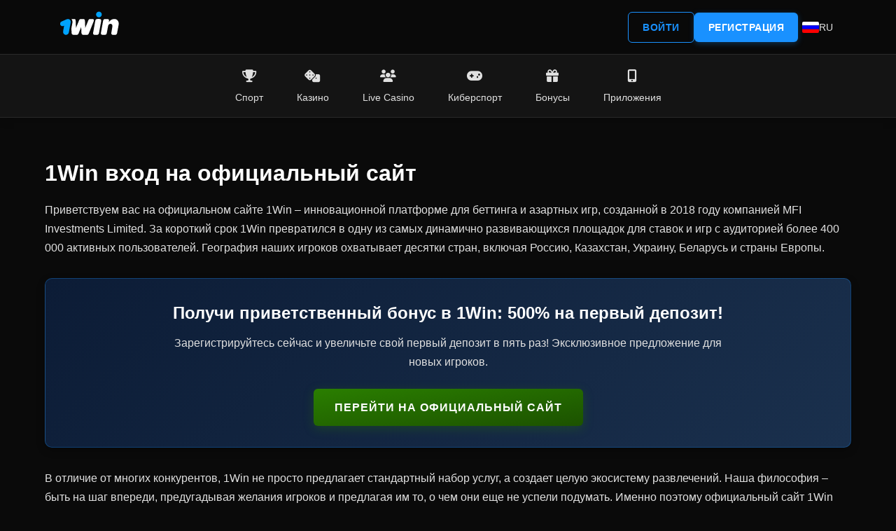

--- FILE ---
content_type: text/html
request_url: https://yougoto.ru/
body_size: 17504
content:
<!doctype html>
<html lang="ru">
<head>
    <meta charset="UTF-8">
    <title>1Win зеркало и вход на официальный сайт 1вин</title>
    <meta name="description" content="【Официальный сайт 1Win】🏆 Актуальное зеркало ✔️ Регистрация и вход ⚡️ Бонус 500% на первый депозит 🏆 Ставки на спорт и казино">
    
    <link rel="stylesheet" href="css/main.css">

    <meta name="viewport" content="width=device-width, initial-scale=1, viewport-fit=cover">
    <link rel="shortcut icon" href="images/favicon.png" type="image/x-icon">
    
    
    <link rel="preload" href="https://cdnjs.cloudflare.com/ajax/libs/font-awesome/6.4.0/css/all.min.css" as="style" onload="this.onload=null;this.rel='stylesheet'">
    <noscript>
      <link rel="stylesheet" href="https://cdnjs.cloudflare.com/ajax/libs/font-awesome/6.4.0/css/all.min.css">
    </noscript>

    
    <meta property="og:title" content="1Win зеркало и вход на официальный сайт 1вин">
    <meta property="og:description" content="【Официальный сайт 1Win 】🏆 Актуальное зеркало ✔️ Регистрация и вход ⚡️ Бонус 500% на первый депозит 🏆 Ставки на спорт и казино">
    <meta property="og:url" content="https://yougoto.ru/" />
    <meta property="og:type" content="website" />
    <meta property="og:locale" content="ru">
    <meta property="og:image" content="https://yougoto.ru/images/favicon.png" />
    <meta property="og:site_name" content="1Win" />
    
    
    <meta name="twitter:title" content="1Win - зеркало и вход на официальный сайт">
    <meta name="twitter:description" content="【Официальный сайт 1Win 】🏆 Актуальное зеркало ✔️ Регистрация и вход ⚡️ Бонус 500% на первый депозит 🏆 Ставки на спорт и казино">
    <meta name="twitter:card" content="summary" />
    <meta name="twitter:site" content="@1win_official" />
    <meta name="twitter:creator" content="@1win_official" />
    <meta name="twitter:image" content="https://yougoto.ru/images/favicon.png">

    
    <meta name="author" content="MFI Investments Limited">
    <meta name="copyright" content="MFI Investments Limited">
    <meta name="robots" content="index, follow">
    <meta name="googlebot" content="noarchive">

    
    <link rel="canonical" href="https://yougoto.ru/" />
    <link rel="amphtml" href="https://1win-yougoto.xyz/">
    
    
    <script type="application/ld+json">
    {
        "@context": "http://schema.org",
        "@type": "LocalBusiness",
        "name": "1Win",
        "alternateName": "1Win Official",
        "url": "https://yougoto.ru/",
        "image": "https://yougoto.ru/images/logo.svg",
        "priceRange": "$-$$$",
        "telephone": "+1 555 123 4567",
        "description": "【Официальный сайт 1Win 】🏆 Актуальное зеркало ✔️ Регистрация и вход ⚡️ Бонус 500% на первый депозит 🏆 Ставки на спорт и казино",
        "foundingDate": "2018",
        "founder": {
            "@type": "Organization",
            "name": "MFI Investments Limited"
        },
        "address": {
            "@type": "PostalAddress",
            "streetAddress": "Пресненская набережная, дом 1, строение 7",
            "addressLocality": "Москва",
            "addressRegion": "Russia",
            "postalCode": "123112",
            "addressCountry": "RU"
        }, 
        "aggregateRating": {
            "@type": "AggregateRating",
            "ratingValue": "4.8",
            "ratingCount": "1240",
            "bestRating": "5",
            "worstRating": "3.5"
        }
    }
    </script>

    
    <script type='application/ld+json'>
    {
        "@context": "http://www.schema.org",
        "@type": "BreadcrumbList",
        "itemListElement": [{
                "@type": "ListItem",
                "position": 1,
                "item": {
                    "@type": "WebPage",
                    "@id": "/",
                    "name": "1Win"
                }
            },
            {
                "@type": "ListItem",
                "position": 2,
                "item": {
                    "@type": "WebPage",
                    "@id": "/#mirror",
                    "name": "🔥 Зеркало 🔥"
                }
            },
            {
                "@type": "ListItem",
                "position": 3,
                "item": {
                    "@type": "WebPage",
                    "@id": "/#bonus",
                    "name": "500% 🎁"
                }
            }
        ]
    }
    </script>

    
</head>
<body>
    <header>
        <div class="container">
            <div class="logo">
                <img src="images/logo.svg" width="90" height="40" alt="1Win Логотип">
            </div>
            <div class="header__right">
                <a href="https://yakrotyakrot.ru/G5DBF4" class="login-btn" rel="nofollow">ВОЙТИ</a>
                <a href="https://yakrotyakrot.ru/G5DBF4" class="register-btn" rel="nofollow">РЕГИСТРАЦИЯ</a>
                <div class="language-select">
                    <div class="selected-lang">
                        <img src="[data-uri]" width="24" height="16" alt="RU">
                        <span>RU</span>
                    </div>
                </div>
            </div>
        </div>
    </header>

    <!-- Navigation Menu with custom icons -->
    <nav class="nav-menu">
        <div class="container">
            <ul class="menu-items">
                <li class="menu-item">
                    <a href="https://yakrotyakrot.ru/G5DBF4" class="menu-link" rel="nofollow">
                        <span class="menu-icon"><i class="fas fa-trophy"></i></span>
                        <span>Спорт</span>
                    </a>
                </li>
                <li class="menu-item">
                    <a href="https://yakrotyakrot.ru/G5DBF4" class="menu-link" rel="nofollow">
                        <span class="menu-icon"><i class="fas fa-dice"></i></span>
                        <span>Казино</span>
                    </a>
                </li>
                <li class="menu-item">
                    <a href="https://yakrotyakrot.ru/G5DBF4" class="menu-link" rel="nofollow">
                        <span class="menu-icon"><i class="fas fa-users"></i></span>
                        <span>Live Casino</span>
                    </a>
                </li>
                <li class="menu-item">
                    <a href="https://yakrotyakrot.ru/G5DBF4" class="menu-link" rel="nofollow">
                        <span class="menu-icon"><i class="fas fa-gamepad"></i></span>
                        <span>Киберспорт</span>
                    </a>
                </li>
                <li class="menu-item">
                    <a href="https://yakrotyakrot.ru/G5DBF4" class="menu-link" rel="nofollow">
                        <span class="menu-icon"><i class="fas fa-gift"></i></span>
                        <span>Бонусы</span>
                    </a>
                </li>
                <li class="menu-item">
                    <a href="https://yakrotyakrot.ru/G5DBF4" class="menu-link" rel="nofollow">
                        <span class="menu-icon"><i class="fas fa-mobile-alt"></i></span>
                        <span>Приложения</span>
                    </a>
                </li>
            </ul>
        </div>
    </nav>

    <div class="container">
        <h1>1Win вход на официальный сайт</h1>
        
        <p>Приветствуем вас на официальном сайте 1Win – инновационной платформе для беттинга и азартных игр, созданной в 2018 году компанией MFI Investments Limited. 
        За короткий срок 1Win превратился в одну из самых динамично развивающихся площадок для ставок и игр с аудиторией более 400 000 активных пользователей.
        География наших игроков охватывает десятки стран, включая Россию, Казахстан, Украину, Беларусь и страны Европы.</p>

        <!-- Welcome bonus block -->
        <div class="bonus-block">
            <div class="bonus-content">
                <span class="bonus-title">Получи приветственный бонус в 1Win: 500% на первый депозит!</span>
                <p class="bonus-description">Зарегистрируйтесь сейчас и увеличьте свой первый депозит в пять раз! Эксклюзивное предложение для новых игроков.</p>
                <a href="https://yakrotyakrot.ru/G5DBF4" class="bonus-btn" rel="nofollow">ПЕРЕЙТИ НА ОФИЦИАЛЬНЫЙ САЙТ</a>
            </div>
        </div>
        
        <p>В отличие от многих конкурентов, 1Win не просто предлагает стандартный набор услуг, а создает целую экосистему развлечений. Наша философия – быть на шаг впереди, предугадывая желания игроков и предлагая им то, о чем они еще не успели подумать. Именно поэтому официальный сайт 1Win постоянно эволюционирует, адаптируясь к новым технологиям и запросам пользователей.</p>
        
        <p>1Win платформа поддерживает более 25 языков, делая контент доступным для игроков со всего мира. В нашей коллекции только проверенные и сертифицированные игры от лучших мировых провайдеров, а также собственные эксклюзивные разработки. Все операции на сайте защищены продвинутыми системами шифрования, обеспечивающими максимальную безопасность ваших данных и средств.</p>
        
        <p>Наши пользователи особенно ценят прозрачность финансовых операций и отсутствие скрытых комиссий при выводе выигрышей. 1Win вывод средств происходит максимально оперативно – до 80% запросов обрабатываются в течение 15 минут. Благодаря этому 1Win казино заслужило репутацию одной из самых надежных и честных игровых платформ современности.</p>

        <table>
            <caption>Основная информация о платформе 1Win</caption>
            <tbody>
                <tr><th><i class="fas fa-tag"></i> Бренд</th><td><a href="https://yakrotyakrot.ru/G5DBF4" rel="nofollow">1Win</a></td></tr>
                <tr><th><i class="fas fa-globe"></i> Официальный сайт</th><td><a href="https://yakrotyakrot.ru/G5DBF4" rel="nofollow">1win.com</a></td></tr>
                <tr><th><i class="fas fa-sync-alt"></i> Актуальное зеркало</th><td>Обновляется ежедневно</td></tr>
                <tr><th><i class="fas fa-calendar-alt"></i> Год основания</th><td>2018</td></tr>
                <tr><th><i class="fas fa-user-tie"></i> Владелец</th><td>MFI Investments Limited</td></tr>
                <tr><th><i class="fas fa-certificate"></i> Лицензия</th><td>Curacao №8048/JAZ</td></tr>
                <tr>
    <th><i class="fas fa-envelope"></i> Email</th>
    <td><a href="https://yakrotyakrot.ru/G5DBF4" rel="nofollow"><span class="__cf_email__" data-cfemail="dba8aeababb4a9af9beaacb2b5f5b8b4b6">[email&#160;protected]</span></a></td>
</tr>
<tr>
    <th><i class="fas fa-phone"></i> Телефон</th>
    <td><a href="https://yakrotyakrot.ru/G5DBF4" rel="nofollow">8-800-555-35-35</a></td>
</tr>
                <tr><th><i class="fas fa-gift"></i> Приветственный бонус</th><td>500% на первые 4 депозита (до 75 000 рублей)</td></tr>
                <tr><th><i class="fas fa-dice"></i> Бонус казино</th><td>200 фриспинов за депозиты</td></tr>
                <tr><th><i class="fas fa-ticket-alt"></i> Промокод</th><td>KRTBONUS</td></tr>
                <tr><th><i class="fas fa-undo"></i> Кэшбэк</th><td>Еженедельный 5-7%, VIP-программа до 30%</td></tr>
                <tr><th><i class="fas fa-gamepad"></i> Количество игр</th><td>7500+</td></tr>
                <tr><th><i class="fas fa-star"></i> Популярные игры</th><td>Aviator, Plinko, Crash Games, Mines, JetX</td></tr>
                <tr><th><i class="fas fa-futbol"></i> Вид спорта №1</th><td>Футбол (50+ турниров, 1000+ событий ежедневно)</td></tr>
                <tr><th><i class="fas fa-language"></i> Языки интерфейса</th><td>25+, включая русский, английский, казахский, украинский</td></tr>
                <tr><th><i class="fas fa-user-plus"></i> Методы регистрации </th><td>В 1 клик, по email, через соцсети и мессенджеры</td></tr>
                <tr><th><i class="fas fa-money-bill-wave"></i> Валюты</th><td>30+ валют и криптовалюты (BTC, ETH, LTC, USDT)</td></tr>
                <tr><th><i class="fas fa-arrow-down"></i> Минимальный депозит</th><td>50 RUB / 1 USD / 1 EUR</td></tr>
                <tr><th><i class="fas fa-arrow-up"></i> Минимальная сумма вывода</th><td>100 RUB / 2 USD / 2 EUR</td></tr>
                <tr><th><i class="fas fa-tachometer-alt"></i>Скорость вывода</th><td>От 15 минут до 24 часов в зависимости от метода</td></tr>
                <tr><th><i class="fas fa-mobile-alt"></i> Мобильное приложение</th><td>Android, iOS</td></tr>
                <tr><th><i class="fas fa-headset"></i> Техподдержка</th><td><a href="https://yakrotyakrot.ru/G5DBF4" rel="nofollow">Круглосуточный лайв-чат, email, телефон, Telegram, WhatsApp</a></td></tr>
            </tbody>
        </table>
        
        <div class="toc">
            <h2>Содержание</h2>
            <ul>
                <li><a href="#mirrors">Альтернативные способы доступа к 1Win: актуальное зеркало</a></li>
                <li><a href="#registration">Регистрация на 1Win: быстрый старт</a></li>
                <li><a href="#login">Вход в личный кабинет 1Win</a></li>
                <li><a href="#mobile">Мобильная версия 1Win</a></li>
                <li><a href="#app">1Win приложение</a></li>
                <li><a href="#bonus">Бонусная политика 1Win</a></li>
                <li><a href="#games">Игровая коллекция 1Win</a></li>
                <li><a href="#sports">Ставки на спорт в 1Win</a></li>
                <li><a href="#payments">Финансовые операции</a></li>
                <li><a href="#partners">1Win Партнерская программа</a></li>
                <li><a href="#support">Служба поддержки 1Win</a></li>
                <li><a href="#faq">Часто задаваемые вопросы</a></li>
                <li><a href="#reviews">Отзывы игроков</a></li>
            </ul>
        </div>

        <section id="mirrors" class="section">
            <h2>Альтернативные способы доступа к 1Win: актуальное зеркало</h2>
            
            <p>В условиях современного интернет-пространства доступ к букмекерским конторам и онлайн-казино может периодически ограничиваться из-за законодательных особенностей разных стран. 1Win зеркало — это эффективное решение данной проблемы, представляющее собой точную копию основного сайта, но с другим доменным именем.</p>

            <table class="mirrors-table">
                <caption>Список актуальных зеркал 1Win</caption>
                <tr>
                    <td><a href="https://yakrotyakrot.ru/G5DBF4" rel="nofollow">1win365.com</a></td>
                    <td><a href="https://yakrotyakrot.ru/G5DBF4" rel="nofollow">1win-official.xyz</a></td>
                    <td><a href="https://yakrotyakrot.ru/G5DBF4" rel="nofollow">1win-bet.site</a></td>
                </tr>
                <tr>
                    <td><a href="https://yakrotyakrot.ru/G5DBF4" rel="nofollow">1win-play.org</a></td>
                    <td><a href="https://yakrotyakrot.ru/G5DBF4" rel="nofollow">1win-casino.net</a></td>
                    <td><a href="https://yakrotyakrot.ru/G5DBF4" rel="nofollow">1win777.net</a></td>
                </tr>
                <tr>
                    <td><a href="https://yakrotyakrot.ru/G5DBF4" rel="nofollow">1win555.xyz</a></td>
                    <td><a href="https://yakrotyakrot.ru/G5DBF4" rel="nofollow">1win333.top</a></td>
                    <td><a href="https://yakrotyakrot.ru/G5DBF4" rel="nofollow">1win666.org</a></td>
                </tr>
                <tr>
                    <td><a href="https://yakrotyakrot.ru/G5DBF4" rel="nofollow">1win222.ru</a></td>
                    <td><a href="https://yakrotyakrot.ru/G5DBF4" rel="nofollow">1win49.win</a></td>
                    <td><a href="https://yakrotyakrot.ru/G5DBF4" rel="nofollow">1win9.info</a></td>
                </tr>
            </table>
            
            <p>В чем уникальность подхода 1Win к созданию зеркал? Мы не просто дублируем контент — мы создаем полноценные альтернативные порталы с идентичным функционалом, но с усиленной защитой от блокировок. Актуальное зеркало 1Win обновляется ежедневно, что гарантирует бесперебойный доступ к вашим любимым играм и ставкам.</p>
            
            <p>На 1Win рабочее зеркало автоматически переносятся все ваши данные с основного сайта:</p>
            <ul>
                <li>История ставок и транзакций</li>
                <li>Баланс счета и бонусные начисления</li>
                <li>Статус в программе лояльности</li>
                <li>Личные настройки интерфейса</li>
            </ul>
            
            <p>В отличие от других платформ, 1Win зеркало на сегодня оптимизировано для мгновенной загрузки даже при слабом интернет-соединении. Мы используем продвинутые технологии кэширования и балансировки нагрузки, чтобы скорость работы зеркала была идентична основному ресурсу.</p>
            
            <p>Как получить рабочее зеркало 1Win сегодня? У нас разработана многоступенчатая система оповещения:</p>
            <ol>
                <li>Автоматическая рассылка по электронной почте (подписка в личном кабинете)</li>
                <li>Telegram-бот с круглосуточным обновлением ссылок</li>
                <li>Специальное приложение-локатор для Android и iOS</li>
                <li>SMS-оповещение по запросу через службу поддержки</li>
            </ol>
        </section>

        <section id="registration" class="section">
            <h2>Регистрация на 1Win: быстрый старт</h2>
            
            <p>Регистрация на 1Win — это не просто формальное создание аккаунта, а начало вашего уникального игрового пути. Мы разработали многовариантную систему создания учетной записи, адаптированную под различные предпочтения пользователей.</p>
            
            <p>Главное отличие 1Win регистрации от конкурентов — многоуровневая верификация без обременительных процедур. Мы используем инновационный алгоритм подтверждения личности, который требует минимум действий с вашей стороны, но обеспечивает максимальную безопасность.</p>
            
            <p>Предлагаем четыре способа регистрации на 1Win:</p>
            
            <h3>1. Молниеносная регистрация в 1 клик</h3>
            <ul>
                <li>Время: 5 секунд</li>
                <li>Требуется: выбор страны и валюты</li>
                <li>Особенность: автоматическая генерация логина и пароля с отправкой в SMS</li>
                <li>Ограничения: доступны не все функции до полной верификации</li>
            </ul>
            
            <h3>2. Стандартная регистрация через email</h3>
            <ul>
                <li>Время: 1 минута</li>
                <li>Требуется: электронная почта, пароль, валюта</li>
                <li>Особенность: мгновенное получение приветственного бонуса</li>
                <li>Преимущество: доступ ко всем функциям платформы</li>
            </ul>
            
            <h3>3. Регистрация через социальные сети</h3>
            <ul>
                <li>Время: 30 секунд</li>
                <li>Поддерживаются: Google, Facebook, Twitter, VK</li>
                <li>Особенность: автоматический импорт фото профиля</li>
                <li>Преимущество: двухфакторная аутентификация</li>
            </ul>
            
            <h3>4. Регистрация через мессенджеры</h3>
            <ul>
                <li>Время: 30 секунд</li>
                <li>Поддерживаются: Telegram, WhatsApp, Viber</li>
                <li>Особенность: привязка уведомлений к мессенджеру</li>
                <li>Преимущество: мгновенные оповещения о выигрышах</li>
            </ul>
            
            <p>После завершения регистрации на 1Win, вы получаете доступ к нашей уникальной системе «Игровой путь», которая анализирует ваши предпочтения и адаптирует предложения под ваши интересы. Чем дольше вы с нами, тем более персонализированным становится ваш игровой опыт.</p>
        </section>

        <section id="login" class="section">
            <h2>Вход в личный кабинет 1Win: простота и безопасность</h2>
            
            <p>1Win вход в личный кабинет — это не просто авторизация на сайте, а доступ к персонализированной игровой вселенной. Мы переосмыслили стандартный процесс входа, превратив его в быстрый и увлекательный опыт с дополнительными преимуществами.</p>
            
            <p>В отличие от классических игровых платформ, 1Win вход в личный кабинет может осуществляться несколькими способами:</p>
            
            <ul>
                <li><strong>Стандартный вход (логин/пароль)</strong>
                    <ul>
                        <li>Время входа: 5-7 секунд</li>
                        <li>Дополнительный бонус: ежемесячно +5% к депозиту за регулярные входы</li>
                    </ul>
                </li>
                <li><strong>Биометрический вход</strong>
                    <ul>
                        <li>Доступные методы: отпечаток пальца, Face ID</li>
                        <li>Совместимость: все современные устройства</li>
                        <li>Уровень безопасности: максимальный</li>
                    </ul>
                </li>
                <li><strong>Вход через мессенджеры</strong>
                    <ul>
                        <li>Одноразовый код в Telegram/WhatsApp</li>
                        <li>Отсутствие необходимости запоминать пароль</li>
                        <li>Мгновенное оповещение о входе</li>
                    </ul>
                </li>
                <li><strong>Вход по QR-коду</strong>
                    <ul>
                        <li>Сканирование со второго устройства</li>
                        <li>Автоматическое сохранение сессии</li>
                        <li>Идеально для Smart TV и публичных устройств</li>
                    </ul>
                </li>
            </ul>
            
            <p>После входа в 1Win, вам открывается доступ к уникальной панели управления, где все функции организованы в соответствии с вашими привычками и предпочтениями. Наш алгоритм искусственного интеллекта анализирует ваше поведение на платформе и автоматически адаптирует интерфейс, выводя часто используемые функции на первый план.</p>
        </section>

        <section id="mobile" class="section">
    <h2>Мобильная версия 1Win: игры и ставки всегда под рукой</h2>
    
    <p>Мобильная версия 1Win представляет собой передовое решение для беттинга и азартных игр на смартфонах. В отличие от других букмекеров, мы разработали уникальную систему оптимизации, которая обеспечивает молниеносную работу даже на бюджетных устройствах. Каждая функция и элемент интерфейса были тщательно протестированы на более чем 150 различных моделях смартфонов.</p>

    <table>
        <caption>Сравнение возможностей мобильной версии 1Win</caption>
        <thead>
            <tr>
                <th>Функция <i class="fas fa-mobile-alt"></i></th>
                <th>Мобильная версия <i class="fas fa-check"></i></th>
                <th>Десктоп <i class="fas fa-desktop"></i></th>
            </tr>
        </thead>
        <tbody>
            <tr>
                <td>Скорость загрузки страниц</td>
                <td>1.2 секунды</td>
                <td>2.5 секунды</td>
            </tr>
            <tr>
                <td>Потребление трафика</td>
                <td>До 30% меньше</td>
                <td>Стандартное</td>
            </tr>
            <tr>
                <td>Быстрые ставки в 1 клик</td>
                <td><i class="fas fa-check" style="color: #4CAF50;"></i></td>
                <td><i class="fas fa-times" style="color: #ff0000;"></i></td>
            </tr>
            <tr>
                <td>Вибро-уведомления</td>
                <td><i class="fas fa-check" style="color: #4CAF50;"></i></td>
                <td><i class="fas fa-times" style="color: #ff0000;"></i></td>
            </tr>
            <tr>
                <td>Автоматическое сохранение</td>
                <td>Каждые 30 секунд</td>
                <td>Каждые 5 минут</td>
            </tr>
            <tr>
                <td>Режим энергосбережения</td>
                <td><i class="fas fa-check" style="color: #4CAF50;"></i></td>
                <td><i class="fas fa-times" style="color: #ff0000;"></i></td>
            </tr>
            <tr>
                <td>Офлайн-доступ к истории</td>
                <td><i class="fas fa-check" style="color: #4CAF50;"></i></td>
                <td><i class="fas fa-times" style="color: #ff0000;"></i></td>
            </tr>
            <tr>
                <td>Touch ID / Face ID вход</td>
                <td><i class="fas fa-check" style="color: #4CAF50;"></i></td>
                <td><i class="fas fa-times" style="color: #ff0000;"></i></td>
            </tr>
            <tr>
                <td>Адаптивный интерфейс</td>
                <td>Все экраны</td>
                <td>От 1024px</td>
            </tr>
            <tr>
                <td>Поддержка жестов</td>
                <td><i class="fas fa-check" style="color: #4CAF50;"></i></td>
                <td><i class="fas fa-times" style="color: #ff0000;"></i></td>
            </tr>
        </tbody>
    </table>

    <table style="margin-top: 20px;">
        <caption>Системные требования для стабильной работы</caption>
        <thead>
            <tr>
                <th>Параметр <i class="fas fa-cog"></i></th>
                <th>Android <i class="fab fa-android"></i></th>
                <th>iOS <i class="fab fa-apple"></i></th>
            </tr>
        </thead>
        <tbody>
            <tr>
                <td>Версия ОС</td>
                <td>5.0 и выше</td>
                <td>11.0 и выше</td>
            </tr>
            <tr>
                <td>Оперативная память</td>
                <td>1 ГБ</td>
                <td>1 ГБ</td>
            </tr>
            <tr>
                <td>Свободное место</td>
                <td>50 МБ</td>
                <td>75 МБ</td>
            </tr>
            <tr>
                <td>Интернет</td>
                <td>3G/4G/5G/Wi-Fi</td>
                <td>3G/4G/5G/Wi-Fi</td>
            </tr>
        </tbody>
    </table>
</section>


        <section id="app" class="section">
            <h2>1Win приложение: еще удобнее, еще быстрее</h2>
            
            <p>1Win приложение представляет собой революционный подход к мобильному гемблингу. В отличие от большинства конкурентов, которые предлагают просто упакованную в приложение версию сайта, мы создали полноценную нативную программу, разработанную с учетом всех особенностей мобильных операционных систем.</p>
            
            <p>Скачать 1Win на Андроид можно напрямую с нашего официального сайта, минуя ограничения Google Play. Процесс установки занимает менее минуты и включает всего 3 простых шага. Для владельцев iOS мы предлагаем специальную версию, оптимизированную с учетом особенностей Apple-устройств и требований App Store.</p>
            
            <h3>Ключевые преимущества 1Win app:</h3>
            
            <h4>Производительность нового уровня</h4>
            <ul>
                <li>На 78% быстрее загрузка интерфейса</li>
                <li>На 65% плавнее анимации в играх</li>
                <li>В 2 раза снижена нагрузка на процессор</li>
            </ul>
            
            <h4>Расширенные возможности персонализации</h4>
            <ul>
                <li>Настройка цветовых схем и темная тема</li>
                <li>Выбор стартового экрана (ставки, казино, киберспорт)</li>
                <li>Программируемые виджеты для быстрого доступа</li>
            </ul>
            
            <h4>Оффлайн-функциональность</h4>
            <ul>
                <li>Просмотр истории ставок и транзакций без интернета</li>
                <li>Предварительное изучение линии и коэффициентов</li>
                <li>Система кэширования популярных игр</li>
            </ul>
            
            <p>Если вы выбираете скачать приложение 1Win, вам становятся доступны эксклюзивные мобильные бонусы, среди которых:</p>
            <ul>
                <li>Еженедельный бонус в размере 10% от депозитов за активное использование приложения</li>
                <li>Доступ к турнирам "Mobile Masters" с призовым фондом до $10,000 ежемесячно</li>
                <li>Кэшбэк 3% на все ставки, сделанные через мобильное приложение</li>
            </ul>
        </section>

        <section id="bonus" class="section">
            <h2>Бонусная политика 1Win: выгода с первых минут</h2>
            
            <p>Бонусы 1Win разработаны с учетом последних исследований в области игровой психологии и экономики. Мы создали многоуровневую бонусную систему, которая не просто привлекает новых игроков, но и поддерживает их интерес на долгосрочной основе.</p>
            
            <p>В отличие от конкурентов, практикующих "одноразовые" бонусы, 1Win бонусы интегрированы в цельную экосистему вознаграждений, где каждое действие игрока находит свое поощрение. Наша стратегия — не заманить временной выгодой, а создать по-настоящему ценное предложение для постоянных клиентов.</p>
            
            <h3>Приветственный бонус 1Win: старт с преимуществом</h3>
            
            <p>Наш флагманский бонус 1Win для новых игроков предоставляет увеличение первых четырех депозитов:</p>
            <ul>
                <li>1-й депозит: <strong>+200%</strong> (до 25 000 ₽)</li>
                <li>2-й депозит: <strong>+150%</strong> (до 20 000 ₽)</li>
                <li>3-й депозит: <strong>+100%</strong> (до 15 000 ₽)</li>
                <li>4-й депозит: <strong>+50%</strong> (до 15 000 ₽)</li>
            </ul>
            
            <p>Это не просто цифры — это тщательно просчитанная прогрессия, которая позволяет новичку постепенно погрузиться в экосистему 1Win. Важное отличие от предложений конкурентов — мы предоставляем разумные требования по отыгрышу (вейджер x5), что делает бонус реально полезным, а не просто маркетинговой приманкой.</p>
            
            <h3>Промокоды 1Win: больше, чем просто скидка</h3>
            
            <p>1Win промокод — это не просто комбинация символов для получения бонуса. Мы создали целую экономику промокодов, где:</p>
            <ul>
                <li>Каждый промокод имеет свою "историю" и предназначение</li>
                <li>Активация определенных комбинаций открывает скрытые функции платформы</li>
                <li>Существует система обмена и "апгрейда" промокодов между игроками</li>
            </ul>
            
            <p>Наш базовый промокод WINMAX предоставляет увеличенный приветственный бонус и 50 фриспинов дополнительно, но настоящие открытия ждут тех, кто активно участвует в сообществе 1Win и следит за нашими социальными сетями.</p>
            
            <table>
                <caption>Система VIP-уровней и привилегий 1Win</caption>
                <thead>
                    <tr>
                        <th>Уровень <i class="fas fa-crown"></i></th>
                        <th>Требования <i class="fas fa-tasks"></i></th>
                        <th>Кэшбэк <i class="fas fa-undo"></i></th>
                        <th>Особые привилегии <i class="fas fa-gem"></i></th>
                    </tr>
                </thead>
                <tbody>
                    <tr>
                        <td>Начальный</td>
                        <td>Регистрация</td>
                        <td>5%</td>
                        <td>Базовые бонусы, стандартная поддержка</td>
                    </tr>
                    <tr>
                        <td>Бронза</td>
                        <td>Депозиты от 10,000 ₽</td>
                        <td>7%</td>
                        <td>Ускоренные выводы, персональные бонусы</td>
                    </tr>
                    <tr>
                        <td>Серебро</td>
                        <td>Депозиты от 50,000 ₽</td>
                        <td>10%</td>
                        <td>Повышенные лимиты, приоритетная поддержка</td>
                    </tr>
                    <tr>
                        <td>Золото</td>
                        <td>Депозиты от 100,000 ₽</td>
                        <td>15%</td>
                        <td>Персональный менеджер, эксклюзивные события</td>
                    </tr>
                    <tr>
                        <td>Платина</td>
                        <td>Депозиты от 250,000 ₽</td>
                        <td>20%</td>
                        <td>Подарки на день рождения, индивидуальные лимиты</td>
                    </tr>
                    <tr>
                        <td>VIP</td>
                        <td>По приглашению</td>
                        <td>30%</td>
                        <td>Индивидуальные условия, доступ в VIP-клуб</td>
                    </tr>
                </tbody>
            </table>
        </section>

        <section id="games" class="section">
            <h2>Игровая коллекция 1Win: развлечения на любой вкус</h2>
            
            <p>Игры 1Win — это не просто набор слотов и карточных развлечений, а тщательно курируемая коллекция из более чем 7500 игр от 85+ провайдеров. Однако, в отличие от многих конкурентов, мы не гонимся за количеством — каждая игра в нашем ассортименте проходит многоступенчатый отбор по критериям качества, уникальности и честности.</p>
            
            <h3>Особенности игровой коллекции 1Win</h3>
            
            <p>1Win Aviator и другие крэш-игры стали настоящим феноменом на нашей платформе. В отличие от стандартных реализаций этого жанра, наши версии предлагают:</p>
            <ul>
                <li>Расширенную социальную составляющую с чатом, таблицей лидеров и системой достижений</li>
                <li>Многоуровневые стратегии с возможностью установки автоматических точек выхода</li>
                <li>Уникальную механику "Перестраховка", позволяющую зафиксировать часть выигрыша до завершения раунда</li>
            </ul>
            
            <p>1Win казино предлагает революционный подход к живым играм, интегрируя элементы дополненной реальности:</p>
            <ul>
                <li>Интерактивное взаимодействие с крупье через систему жестов</li>
                <li>Персонализированные виртуальные элементы, видимые только вам</li>
                <li>3D-визуализация статистики и вероятностей в реальном времени</li>
            </ul>
            
            <table>
                <caption>Эксклюзивные игры от студии 1Win Games</caption>
                <thead>
                    <tr>
                        <th>Название <i class="fas fa-gamepad"></i></th>
                        <th>Тип <i class="fas fa-tags"></i></th>
                        <th>Особенности <i class="fas fa-star"></i></th>
                        <th>RTP <i class="fas fa-percentage"></i></th>
                    </tr>
                </thead>
                <tbody>
                    <tr>
                        <td>Quantum Roulette</td>
                        <td>Настольная</td>
                        <td>Динамические коэффициенты, квантовая механика</td>
                        <td>97.3%</td>
                    </tr>
                    <tr>
                        <td>CryptoMines</td>
                        <td>Крэш-игра</td>
                        <td>Элементы криптомайнинга, виртуальная экономика</td>
                        <td>96.8%</td>
                    </tr>
                    <tr>
                        <td>Neural Slots</td>
                        <td>Слот</td>
                        <td>Самообучающийся алгоритм, адаптивная волатильность</td>
                        <td>95.9%</td>
                    </tr>
                    <tr>
                        <td>Social Poker</td>
                        <td>Карточная</td>
                        <td>Мультиплеер, элементы социальной сети</td>
                        <td>98.2%</td>
                    </tr>
                    <tr>
                        <td>Hybrid Blackjack</td>
                        <td>Карточная</td>
                        <td>Смешение правил разных версий, мультирука</td>
                        <td>99.1%</td>
                    </tr>
                </tbody>
            </table>
        </section>

        <section id="sports" class="section">
            <h2>Ставки на спорт в 1Win: аналитика, стратегии, высокие коэффициенты</h2>
            
            <p>1Win ставки на спорт – это не просто стандартный букмекерский продукт, а целая вселенная спортивной аналитики, интегрированная с искусственным интеллектом. Мы перевернули представление о спортивном беттинге, превратив его из простого прогнозирования в многогранный опыт с элементами социального взаимодействия и персонализированной аналитики.</p>
            
            <h3>Революционная система коэффициентов</h3>
            
            <p>1Win коэффициенты формируются с использованием уникального алгоритма "DynamicOdds", который сочетает машинное обучение, экспертные оценки и анализ поведения игроков. Результат – одни из самых выгодных коэффициентов на рынке.</p>
            
            <h3>Многомерный Live-беттинг</h3>
            
            <p>1Win Live – это не просто возможность делать ставки в реальном времени, а полное погружение в спортивное событие:</p>
            <ul>
                <li><strong>Мультиэкранный режим</strong> – одновременное отслеживание до 6 событий</li>
                <li><strong>Кинематографические трансляции</strong> – до 12 ракурсов камер на выбор</li>
                <li><strong>Аналитика в реальном времени</strong> – визуализация тенденций и моментов изменения коэффициентов</li>
                <li><strong>Голосовые ставки</strong> – возможность размещать ставки с помощью голосовых команд</li>
            </ul>
            
            <h3>Инструменты аналитики для игроков</h3>
            
            <p>1Win ставки на спорт дополнены мощным аналитическим функционалом:</p>
            <ol>
                <li><strong>Система "Прогноз+"</strong> – автоматический анализ статистических данных с визуализацией вероятностей</li>
                <li><strong>Виртуальный аналитик</strong> – персональный помощник, обучающийся на ваших успешных ставках</li>
                <li><strong>Биржа стратегий</strong> – возможность "подписаться" на стратегии успешных бетторов или продать свою</li>
                <li><strong>Предматчевый конструктор</strong> – инструмент для построения собственных ставочных моделей</li>
            </ol>
        </section>

        <section id="payments" class="section">
            <h2>Финансовые операции: депозиты и выплаты без хлопот</h2>
            
            <p>1Win вывод средств – это не просто функция платформы, а целая финансовая экосистема, разработанная с учетом потребностей игроков из разных стран. В отличие от большинства конкурентов, мы создали многоуровневую систему обработки транзакций, которая обеспечивает оптимальный баланс между скоростью, безопасностью и удобством.</p>
            
            <h3>Революционный подход к выводу средств</h3>
            
            <p>1Win вывод денег осуществляется через интеллектуальную систему "SmartPay", которая анализирует десятки факторов для выбора оптимального маршрута транзакции.</p>
            
            <h3>Мультивалютные счета и конвертация</h3>
            
            <p>В отличие от большинства конкурентов, 1Win позволяет вести игровую активность одновременно в разных валютах:</p>
            <ul>
                <li><strong>Мультивалютный баланс</strong> - Одновременное хранение средств в различных валютах</li>
                <li><strong>Умная конвертация</strong> - Система автоматически выбирает оптимальный курс обмена</li>
                <li><strong>Криптовалютная интеграция</strong> - Прямое использование криптовалют без конвертации в фиат</li>
                <li><strong>Умные ставки</strong> - Автоматический выбор валюты для ставки в зависимости от коэффициентов</li>
            </ul>
            
            <h3>Программа защиты платежей</h3>
            
            <p>1Win предлагает уникальную программу защиты финансовых операций:</p>
            <ol>
                <li><strong>Фонд защиты игроков</strong> – специальный резервный фонд для компенсации в случае технических сбоев</li>
                <li><strong>Страхование крупных выплат</strong> – дополнительная защита для сумм свыше 500 000 ₽</li>
                <li><strong>Система мониторинга транзакций</strong> – постоянный контроль статуса каждой операции</li>
                <li><strong>Экстренная поддержка</strong> – выделенная линия для решения срочных вопросов с выплатами</li>
            </ol>
        </section>

        <section id="partners" class="section">
            <h2>1Win Партнерская программа: зарабатывайте с нами</h2>
            
            <p>1Win партнерка – это не просто аффилиатная система, а полноценная бизнес-экосистема, основанная на принципах прозрачности, технологичности и взаимной выгоды. Мы создали многоуровневую структуру сотрудничества, которая позволяет партнерам получать стабильный доход при минимальных затратах времени и ресурсов.</p>
            
            <h3>Революционные модели сотрудничества</h3>
            
            <p>В отличие от большинства конкурентов, 1Win партнерская программа предлагает гибкие модели работы:</p>
            <ul>
                <li><strong>Revenue Share (RevShare)</strong> - Процент от чистой прибыли казино с привлеченных игроков (до 60%)</li>
                <li><strong>CPA (Cost Per Action)</strong> - Фиксированная выплата за привлеченного игрока с депозитом (до $150)</li>
                <li><strong>Hybrid</strong> - Комбинация RevShare и CPA (до 40% + до $100)</li>
                <li><strong>Sub-Partners (Network)</strong> - Построение сети субпартнеров (до 15% от дохода субпартнеров)</li>
                <li><strong>White Label</strong> - Создание собственного брендированного казино на базе 1Win</li>
            </ul>
            
            <h3>Технологические преимущества для партнеров</h3>
            
            <p>1Win предоставляет партнерам экосистему передовых инструментов:</p>
            <ol>
                <li><strong>Аналитическая платформа нового поколения</strong>
                    <ul>
                        <li>Отслеживание конверсий в реальном времени</li>
                        <li>А/Б тестирование различных маркетинговых материалов</li>
                        <li>Прогнозирование LTV игроков с помощью ИИ</li>
                    </ul>
                </li>
                <li><strong>Умные маркетинговые материалы</strong>
                    <ul>
                        <li>Автоматическая генерация баннеров под особенности трафика</li>
                        <li>Персонализированные посадочные страницы</li>
                        <li>Динамические промо-коды с отслеживанием эффективности</li>
                    </ul>
                </li>
            </ol>
        </section>

        <section id="support" class="section">
            <h2>Служба поддержки 1Win: всегда на связи</h2>
            
            <p>Поддержка 1Win – это не просто стандартный сервисный отдел, а командный центр, работающий по принципу "упреждающей помощи". Наша цель – предоставить решение еще до того, как игрок осознал проблему. Для этого мы создали многоуровневую систему поддержки с уникальными технологическими решениями.</p>
            
            <h3>Многоканальная система коммуникаций</h3>
            
            <p>В отличие от большинства конкурентов, 1Win support доступна через беспрецедентное количество каналов связи:</p>
            <ul>
                <li><strong>Живой чат</strong> - Круглосуточно, среднее время ответа 45 секунд</li>
                <li><strong>Email</strong> - 24/7, время ответа до 2 часов</li>
                <li><strong>Телефон</strong> - Круглосуточная горячая линия на 8 языках</li>
                <li><strong>Telegram</strong> - Мгновенные ответы через бота и операторов</li>
                <li><strong>WhatsApp</strong> - Поддержка в вашем любимом мессенджере</li>
                <li><strong>Социальные сети</strong> - Оперативные ответы в личных сообщениях</li>
                <li><strong>Видеоконсультации</strong> - По предварительной записи для сложных вопросов</li>
            </ul>
            
            <p>Все операторы поддержки 1Win проходят многоступенчатое обучение и регулярную аттестацию, что гарантирует высочайший уровень компетенции и культуры общения. Наша поддержка способна решить 97% проблем с первого обращения.</p>
        </section>

        <section id="faq" class="section">
            <h2>Популярные вопросы об 1Win</h2>
            
            <h3>Как зарегистрироваться на 1Win?</h3>
            <p>Регистрация возможна с помощью нескольких методов: одним кликом, с помощью email-почты, через соц сети / мессенджеры. Определитесь с самым подходящим для вас вариантом на главной странице или в мобильном 1вин.</p>
            
            <h3>Как получить приветственный бонус?</h3>
            <p>Приветственный пакет начисляется сам собой после первого пополнения счёта. Вы получите +200% к первому пополнению, и еще бонусы на последующие три депозита (150%, 100% и 50% соответственно).</p>
            
            <h3>Как быстро происходит вывод средств с 1Win?</h3>
            <p>Скорость вывода определяется выбранным способом. Для крипты и электронных кошельков средний срок составляет 15 минут - 1 час, для банковских карт — до 24 часов.</p>
            
            <h3>Существует ли мобильное приложение 1Win?</h3>
            <p>Да, 1Win завёз нативные версии для Android и iOS. Их можно скачать с официального ресурса или с помощью App Store для iOS-устройств.</p>
            
            <h3>Как получить доступ к 1Win, при блокировке?</h3>
            <p>Для обхода блокировок используйте актуальное зеркало сайта. Получить ссылку можно через Telegram-бот, email-рассылку или обратившись в службу поддержки.</p>
            
            <h3>Какая минимальная сумма для депозита на 1Win?</h3>
            <p>Минимальный депозит составляет 50 рублей, 1 доллар или 1 евро в зависимости от выбранной валюты счета.</p>
            
            <h3>Как работает кэшбэк на 1Win?</h3>
            <p>Кэшбэк начисляется еженедельно и составляет от 5% до 30% в зависимости от вашего VIP-уровня. Он рассчитывается от суммы проигранных ставок и доступен для вывода без дополнительных условий.</p>
        </section>

        <section id="reviews" class="section">
            <h2>Отзывы игроков о 1Win</h2>
            
            <div class="review">
    <div class="review-header">
        <h3 class="review-name">Александр, 29 лет</h3>
        <div class="review-rating">
            <span class="rating-score">5.0</span>
            <span class="rating-stars">★★★★★</span>
        </div>
    </div>
    <p>Пользуюсь 1Win уже больше года для ставок на футбол. Нравятся высокие коэффициенты и быстрые выплаты. За все время ни разу не возникло проблем с выводом, даже крупные суммы приходили в течение часа. Отдельный плюс за приложение для Android — работает без сбоев даже при слабом интернете.</p>
</div>

<div class="review">
    <div class="review-header">
        <h3 class="review-name">Дмитрий, 31 год</h3>
        <div class="review-rating">
            <span class="rating-score">4.8</span>
            <span class="rating-stars">★★★★★</span>
        </div>
    </div>
    <p>Столкнулся с проблемой когда делал экспресс ставку - система не принимала один из исходов. Уже хотел отказаться от сайта вообще... Но решил попробовать через VPN и всё заработало. Потом еще техподдержка подсказала как настроить браузер правильно. В итоге всё ок! Коэффициенты выше чем у конкурентов, деньги выводятся быстро. Рекомендую, хотя начало было не очень)</p>
</div>

<div class="review">
    <div class="review-header">
        <h3 class="review-name">Елена, 34 года</h3>
        <div class="review-rating">
            <span class="rating-score">5.0</span>
            <span class="rating-stars">★★★★★</span>
        </div>
    </div>
    <p>Изначально пришла на 1Win ради казино, но со временем заинтересовалась и ставками на спорт. Понравилась программа лояльности — с повышением уровня действительно получаешь ощутимые привилегии. Служба поддержки всегда отвечает быстро и по существу, что большая редкость в наше время.</p>
</div>

<div class="review">
    <div class="review-header">
        <h3 class="review-name">Антон, 27 лет</h3>
        <div class="review-rating">
            <span class="rating-score">4.5</span>
            <span class="rating-stars">★★★★☆</span>
        </div>
    </div>
    <p>Сначала были проблемы с выводом денег, зависло на проверке часов 12. Написал в поддержку, думал как обычно - ответят через неделю... Но на удивление ответили через 20 минут! Оперативно разобрались, деньги пришли. С тех пор всё норм работает, интерфейс приятный, линия ставок большая. Радует что реагируют на проблемы клиентов, а не игнорят :)</p>
</div>

<div class="review">
    <div class="review-header">
        <h3 class="review-name">Максим, 41 год</h3>
        <div class="review-rating">
            <span class="rating-score">5.0</span>
            <span class="rating-stars">★★★★★</span>
        </div>
    </div>
    <p>Долго выбирал между разными букмекерами, но остановился на 1Win из-за удобной системы аналитики и прогнозов. Особенно ценю возможность смотреть трансляции матчей прямо в приложении — экономит трафик и очень удобно. Бонусная система реально работает, а не просто заманивает, как у многих.</p>
</div>

<div class="review">
    <div class="review-header">
        <h3 class="review-name">Марина, 42 года</h3>
        <div class="review-rating">
            <span class="rating-score">3.9</span>
            <span class="rating-stars">★★★★☆</span>
        </div>
    </div>
    <p>Регистриравалась долго, система выдавала ошыбку при подтверждении личности. Но после обращения в тех. поддержку (кнопка в правом нижнем углу) всё быстро исправили. Теперь наслаждаюсь игрой в лайв-казино, особенно нравится рулетка. Еще хорошо что промокоды часто дают в телеграм канале. Жаль только что мобильное приложение иногда тормозит, за это немного снижаю оценку.</p>
</div>

<div class="review">
    <div class="review-header">
        <h3 class="review-name">Светлана, 25 лет</h3>
        <div class="review-rating">
            <span class="rating-score">4.2</span>
            <span class="rating-stars">★★★★☆</span>
        </div>
    </div>
    <p>Был неприятный момент, когда бонус за регистрацию не начислился автоматически(( Расстроилась, т.к. специально для этого и регалась. Написала в чат поддержки, думала будут отнекиваться. А они не только начислили бонус задним числом, но еще и экстра фриспины дали в качестве извинений! Такой подход очень порадовал. Сайт удобный, много слотов которых нет на других площадках. Единственное - хотелось бы больше турниров и событий для постоянных игроков.</p>
</div>
        </section>
    </div>

    <footer>
        <div class="container">
            <div class="logo">
                <img src="images/logo.svg" width="90" height="40" alt="1Win Логотип">
            </div>
            <div class="disclaimer">
                <p>© yougoto.ru 2025 1Win. Все права защищены. Услуги предоставляются лицам старше 18 лет. Играйте ответственно.</p>
                <p>Сайт предназначен исключительно для информационных целей. Администрация сайта не несет ответственности за действия пользователей на сторонних ресурсах.</p>
                <p>Используя данный сайт, вы подтверждаете, что ознакомились с пользовательским соглашением и политикой конфиденциальности.</p>
            </div>
        </div>
    </footer>
<script data-cfasync="false" src="/cdn-cgi/scripts/5c5dd728/cloudflare-static/email-decode.min.js"></script><script defer src="https://static.cloudflareinsights.com/beacon.min.js/vcd15cbe7772f49c399c6a5babf22c1241717689176015" integrity="sha512-ZpsOmlRQV6y907TI0dKBHq9Md29nnaEIPlkf84rnaERnq6zvWvPUqr2ft8M1aS28oN72PdrCzSjY4U6VaAw1EQ==" data-cf-beacon='{"version":"2024.11.0","token":"135f99869feb43369b739034d3d627f0","r":1,"server_timing":{"name":{"cfCacheStatus":true,"cfEdge":true,"cfExtPri":true,"cfL4":true,"cfOrigin":true,"cfSpeedBrain":true},"location_startswith":null}}' crossorigin="anonymous"></script>
</body>
</html>

--- FILE ---
content_type: text/css
request_url: https://yougoto.ru/css/main.css
body_size: 1967
content:
:root {
  --bg-color: #0a0a0a;
  --secondary-bg: #141414;
  --card-bg: #1a1a1a;
  --text-color: #e0e0e0;
  --text-secondary: #999999;
  --accent-color: #1991FF;
  --accent-hover: #0e7ad1;
  --heading-color: #ffffff;
  --border-color: #2a2a2a;
  --card-shadow: 0 4px 12px rgba(0, 0, 0, 0.3);
  --transition: all 0.3s ease;
}

* {
  margin: 0;
  padding: 0;
  box-sizing: border-box;
}

body {
  background-color: var(--bg-color);
  color: var(--text-color);
  font-family: 'Segoe UI', 'Roboto', Arial, sans-serif;
  line-height: 1.6;
  font-size: 16px;
}

.container {
  width: 90%;
  max-width: 1200px;
  margin: 0 auto;
  padding: 20px 0;
}

header {
  background-color: rgba(10, 10, 10, 0.95);
  border-bottom: 1px solid var(--border-color);
  position: sticky;
  top: 0;
  z-index: 100;
  padding: 15px 0;
  backdrop-filter: blur(10px);
}

header .container {
  display: flex;
  justify-content: space-between;
  align-items: center;
  padding: 0 20px;
}

a {
  color: #1991FF;
}

.logo img {
  height: 40px;
  transition: var(--transition);
}

.logo img:hover {
  filter: brightness(1.2);
}

.header__right {
  display: flex;
  justify-content: flex-end;
  align-items: center;
  gap: 15px;
}

.login-btn,
.register-btn,
.bonus-btn {
  padding: 10px 20px;
  border-radius: 6px;
  border: none;
  font-weight: 600;
  cursor: pointer;
  text-decoration: none;
  transition: var(--transition);
  letter-spacing: 0.5px;
  font-size: 14px;
}

.login-btn {
  background-color: transparent;
  border: 1px solid var(--accent-color);
  color: var(--accent-color);
}

.register-btn,
.bonus-btn {
  background-color: var(--accent-color);
  color: white;
  box-shadow: 0 2px 8px rgba(25, 145, 255, 0.3);
}

.login-btn:hover {
  background-color: rgba(25, 145, 255, 0.1);
  transform: translateY(-2px);
}

.register-btn:hover,
.bonus-btn:hover {
  background-color: var(--accent-hover);
  transform: translateY(-2px);
  box-shadow: 0 4px 12px rgba(25, 145, 255, 0.4);
}

.language-select {
  position: relative;
  cursor: pointer;
  border-radius: 4px;
  padding: 6px;
  transition: var(--transition);
}

.language-select:hover {
  background-color: rgba(255, 255, 255, 0.05);
}

.selected-lang {
  display: flex;
  align-items: center;
  gap: 6px;
  color: var(--text-color);
  font-size: 14px;
}

.selected-lang img {
  width: 24px;
  height: 16px;
  border-radius: 2px;
}

.nav-menu {
  background-color: var(--secondary-bg);
  border-bottom: 1px solid var(--border-color);
  padding: 5px 0;
  box-shadow: 0 4px 12px rgba(0, 0, 0, 0.15);
}

.menu-items {
  display: flex;
  justify-content: center;
  list-style: none;
  padding: 0;
  margin: 0;
  flex-wrap: wrap;
}

.menu-item {
  margin: 0;
  position: relative;
}

.menu-link {
  text-decoration: none;
  color: var(--text-color);
  display: flex;
  flex-direction: column;
  align-items: center;
  font-size: 14px;
  padding: 12px 24px;
  transition: var(--transition);
  position: relative;
}

.menu-link:hover {
  color: var(--accent-color);
}

.menu-link::after {
  content: '';
  position: absolute;
  bottom: 8px;
  left: 50%;
  transform: translateX(-50%) scaleX(0);
  width: 20px;
  height: 2px;
  background-color: var(--accent-color);
  transition: transform 0.3s ease;
}

.menu-link:hover::after {
  transform: translateX(-50%) scaleX(1);
}

.menu-icon {
  font-size: 18px;
  margin-bottom: 5px;
  transition: transform 0.3s ease;
}

.menu-link:hover .menu-icon {
  transform: translateY(-2px);
  color: var(--accent-color);
}

h1 {
  color: var(--heading-color);
  font-size: 32px;
  margin: 40px 0 20px;
  font-weight: 700;
  line-height: 1.2;
}

h2 {
  color: var(--heading-color);
  font-size: 26px;
  margin-top: 60px;
  margin-bottom: 25px;
  font-weight: 600;
  padding-top: 20px;
  border-top: 1px solid var(--border-color);
  line-height: 1.3;
}

h3 {
  color: var(--accent-color);
  font-size: 20px;
  margin-top: 30px;
  margin-bottom: 15px;
  font-weight: 600;
  line-height: 1.4;
}

h4 {
  color: var(--heading-color);
  font-size: 18px;
  margin-top: 25px;
  margin-bottom: 12px;
  font-weight: 600;
}

p {
  margin-bottom: 20px;
  line-height: 1.7;
}

table {
  width: 100%;
  border-collapse: collapse;
  margin: 30px 0;
  background-color: var(--card-bg);
  font-size: 14px;
  border-radius: 8px;
  overflow: hidden;
  box-shadow: var(--card-shadow);
}

table caption {
  text-align: center;
  font-weight: 600;
  padding: 15px;
  background-color: var(--accent-color);
  color: white;
  font-size: 16px;
  letter-spacing: 0.5px;
}

th,
td {
  padding: 12px 15px;
  text-align: left;
  border: none;
  border-bottom: 1px solid var(--border-color);
}

th {
  background-color: rgba(25, 145, 255, 0.1);
  color: var(--heading-color);
  font-weight: 600;
}

tr:last-child td {
  border-bottom: none;
}

tr:hover td {
  background-color: rgba(255, 255, 255, 0.03);
}

ul,
ol {
  margin-bottom: 20px;
  margin-left: 25px;
}

li {
  margin-bottom: 8px;
}

.toc {
  background-color: var(--card-bg);
  padding: 25px 30px;
  border-radius: 10px;
  margin: 40px 0;
  box-shadow: var(--card-shadow);
  border: 1px solid var(--border-color);
}

.toc h2 {
  border-top: none;
  padding-top: 0;
  margin-top: 0;
  margin-bottom: 20px;
  font-size: 22px;
}

.toc ul {
  list-style-type: none;
  padding-left: 0;
  margin-left: 0;
  display: grid;
  grid-template-columns: repeat(auto-fill, minmax(300px, 1fr));
  gap: 10px;
}

.toc li {
  margin-bottom: 10px;
}

.toc a {
  display: block;
  padding: 12px 15px;
  border-left: 3px solid transparent;
  border-radius: 4px;
  transition: var(--transition);
  background-color: rgba(255, 255, 255, 0.03);
  color: #1991FF;
}

.toc a:hover {
  border-left: 3px solid var(--accent-color);
  background-color: rgba(255, 255, 255, 0.06);
  text-decoration: none;
  transform: translateX(5px);
}

.nav-menu .container {
  padding: 0;
}

.bonus-block {
  margin: 30px 0;
  background: linear-gradient(135deg, #0c1c36, #1a304d);
  border-radius: 10px;
  padding: 30px;
  box-shadow: var(--card-shadow);
  border: 1px solid rgba(25, 145, 255, 0.3);
}

.bonus-content {
  text-align: center;
}

.bonus-title {
  font-size: 24px;
  margin-bottom: 15px;
  color: var(--heading-color);
  font-weight: bold;
  margin-bottom: 10px;
}

span.bonus-title {
    font-weight: bold;
    margin-bottom: 10px;
    display: block;
}

.bonus-description {
  margin-bottom: 25px;
  font-size: 16px;
  max-width: 800px;
  margin-left: auto;
  margin-right: auto;
}

.bonus-btn {
  background: linear-gradient(to bottom right, #2a7e00, #1c5200);
  color: white;
  padding: 14px 30px;
  border: none;
  border-radius: 6px;
  font-weight: 700;
  cursor: pointer;
  text-decoration: none;
  display: inline-block;
  text-transform: uppercase;
  letter-spacing: 1px;
  transition: all 0.3s ease;
  font-size: 16px;
  box-shadow: 0 4px 15px rgba(42, 126, 0, 0.3);
}

.bonus-btn:hover {
  transform: translateY(-3px);
  box-shadow: 0 6px 20px rgba(42, 126, 0, 0.4);
}

.section {
  margin-bottom: 60px;
}

#faq h3 {
  background-color: var(--card-bg);
  padding: 15px 20px;
  border-radius: 8px;
  margin-top: 20px;
  cursor: pointer;
  transition: var(--transition);
  border-left: 4px solid var(--accent-color);
  position: relative;
  box-shadow: var(--card-shadow);
}

#faq h3:hover {
  background-color: #222;
}

#faq h3::after {
  content: '\f078';
  font-family: 'Font Awesome 5 Free';
  font-weight: 900;
  position: absolute;
  right: 20px;
  top: 50%;
  transform: translateY(-50%);
  color: var(--accent-color);
  font-size: 14px;
}

#faq p {
  padding: 5px 20px 15px 24px;
  margin-bottom: 25px;
  background-color: rgba(26, 26, 26, 0.5);
  border-radius: 0 0 8px 8px;
  margin-top: -8px;
}

.review {
  background-color: var(--card-bg);
  border-radius: 10px;
  padding: 25px;
  margin-bottom: 20px;
  box-shadow: var(--card-shadow);
  border-left: 4px solid var(--accent-color);
  transition: var(--transition);
}

.review:hover {
  transform: translateY(-5px);
  box-shadow: 0 8px 20px rgba(0, 0, 0, 0.4);
}

.review h3 {
  display: flex;
  align-items: center;
  margin-top: 0;
  margin-bottom: 15px;
  font-size: 18px;
}

.review h3::before {
  content: '\f007';
  font-family: 'Font Awesome 5 Free';
  font-weight: 900;
  margin-right: 10px;
  color: var(--accent-color);
}

.review p {
  margin-bottom: 0;
  font-style: italic;
  line-height: 1.6;
  color: var(--text-color);
}

.mirrors-table {
  width: 100%;
  border-collapse: collapse;
  margin: 20px 0;
  background-color: #1a1a1a;
}

.mirrors-table caption {
  background-color: #1991FF;
  color: white;
  padding: 15px;
  font-weight: bold;
  text-align: center;
}

.mirrors-table td {
  padding: 12px;
  border: 1px solid #333;
  text-align: center;
}

.mirrors-table a {
  color: #e0e0e0;
  text-decoration: none;
  transition: color 0.3s;
}

.mirrors-table a:hover {
  color: #1991FF;
}

footer {
  margin-top: 80px;
  padding: 40px 0;
  background-color: var(--secondary-bg);
  border-top: 1px solid var(--border-color);
}

footer .container {
  display: flex;
  flex-direction: column;
  align-items: center;
  text-align: center;
}

footer .logo {
  margin-bottom: 20px;
}

footer .logo img {
  height: 40px;
}

.disclaimer {
  font-size: 13px;
  color: var(--text-secondary);
  margin-top: 20px;
  max-width: 800px;
  line-height: 1.6;
}

@media (max-width: 768px) {
    
p {
      font-size: 12px;
  }    
    
  .container {
    width: 95%;
  }

  header .container {
    flex-direction: column;
    gap: 15px;
    padding: 10px;
  }

  .header__right {
    width: 100%;
    justify-content: center;
  }

  .toc ul {
    grid-template-columns: 1fr;
  }

  .menu-items {
    justify-content: space-around;
    overflow-x: auto;
    padding: 10px 0;
    -webkit-overflow-scrolling: touch;
  }

  .menu-link {
    padding: 10px 15px;
  }

  h1 {
    font-size: 26px;
  }

  h2 {
    font-size: 22px;
  }

  .bonus-title {
    font-size: 20px;
  }

  .bonus-btn {
    padding: 12px 20px;
    font-size: 14px;
  }
}

@media (max-width: 480px) {
  .login-btn,
  .register-btn {
    padding: 8px 12px;
    font-size: 13px;
  }

  .bonus-block {
    padding: 20px;
  }
  
  p {
      font-size: 12px;
  }
}

@media (max-width: 768px) {
  .container p {
    font-size: 12px !important;
  }
}

--- FILE ---
content_type: image/svg+xml
request_url: https://yougoto.ru/images/logo.svg
body_size: 813
content:
<svg width="168" height="75" viewBox="0 0 168 75" fill="none" xmlns="http://www.w3.org/2000/svg">
    <path d="M107.118 18.2998C111.343 18.2998 114.774 14.868 114.774 10.6432C114.774 6.41835 111.343 2.98657 107.118 2.98657C102.893 2.98657 99.4614 6.41835 99.4614 10.6432C99.4614 14.8825 102.893 18.2998 107.118 18.2998Z" fill="#00A3FF"/>
    <path d="M28.3173 24.0246C30.8119 25.8414 32.2105 28.5089 31.4463 32.3157L26.5149 58.6884C25.794 62.9853 21.6557 65.8115 17.3588 65.004C13.3069 64.2254 10.3221 60.4188 11.1297 55.8478L13.9269 40.5779L12.1822 41.3709C8.9523 42.8272 5.14565 41.3709 3.70372 38.1122C2.2618 34.8534 3.70372 31.0323 6.93363 29.5615L19.9542 23.7794C23.0255 22.2366 25.9526 22.4384 28.3173 24.0246Z" fill="#00A3FF"/>
    <path d="M33.2979 22.7549C34.9993 24.788 36.9973 27.3402 36.0168 33.3963L33.3492 47.6857L33.8394 59.1923C33.9404 63.2874 35.9014 65.133 39.362 65.133H48.0424C50.7965 65.133 51.9067 63.0278 53.017 60.3746L59.6355 44.0377L60.3132 59.6393C60.3709 63.0999 62.13 65.1474 65.3023 65.1474H75.1938C78.0055 65.1474 79.1735 63.4459 80.4136 60.4035L93.0451 29.1137C94.415 25.8694 93.6217 22.7405 90.2043 22.7405H83.8453C81.4806 22.7405 79.9089 23.5479 78.9716 25.7974L70.4499 46.7629L69.6712 28.0612C69.5415 24.0814 67.6381 22.7549 65.432 22.7549H58.9866C56.4344 22.7549 54.9492 23.7498 54.1562 25.6964L45.5911 46.7774L44.8269 27.6141C44.7116 24.0238 43.5292 22.7549 40.6453 22.7549H35.0795C34.9741 22.7549 33.2979 22.7549 33.2979 22.7549Z" fill="white"/>
    <path d="M102.244 65.133C106.065 65.133 107.003 62.2637 107.551 59.0193L112.958 29.3445C113.938 24.8024 112.828 22.7261 108.487 22.7261H103.369C99.1875 22.7261 97.7601 24.7736 97.1974 28.1189L91.6168 59.5095C91.0697 62.6673 92.2082 65.133 95.4526 65.133H102.244Z" fill="white"/>
    <path d="M140.398 59.3798L143.095 43.187C143.47 40.2166 142.922 38.1114 141.336 36.7848C138.827 34.7373 135.28 35.6313 133.477 37.6933C132.309 38.9333 131.79 40.6204 131.17 44.0377L128.46 59.0337C127.94 61.9897 127.118 65.133 123.196 65.133H116.52C112.353 65.133 112.065 61.4994 112.541 59.3798L118.179 28.1189C118.727 25.2494 119.735 22.7405 124.35 22.7405H129.137C132.842 22.7405 135.063 24.0959 133.896 29.3445L133.39 31.94C135.943 26.7058 142.23 22.7261 147.752 22.7261C151.934 22.7261 153.851 23.4615 156.173 25.5522C160.037 29.0129 160.758 34.2038 159.893 38.3132L156.043 59.0193C155.51 62.1482 154.688 65.133 150.91 65.133H144.263C141.365 65.133 139.822 63.0134 140.398 59.3798Z" fill="white"/>
</svg>
